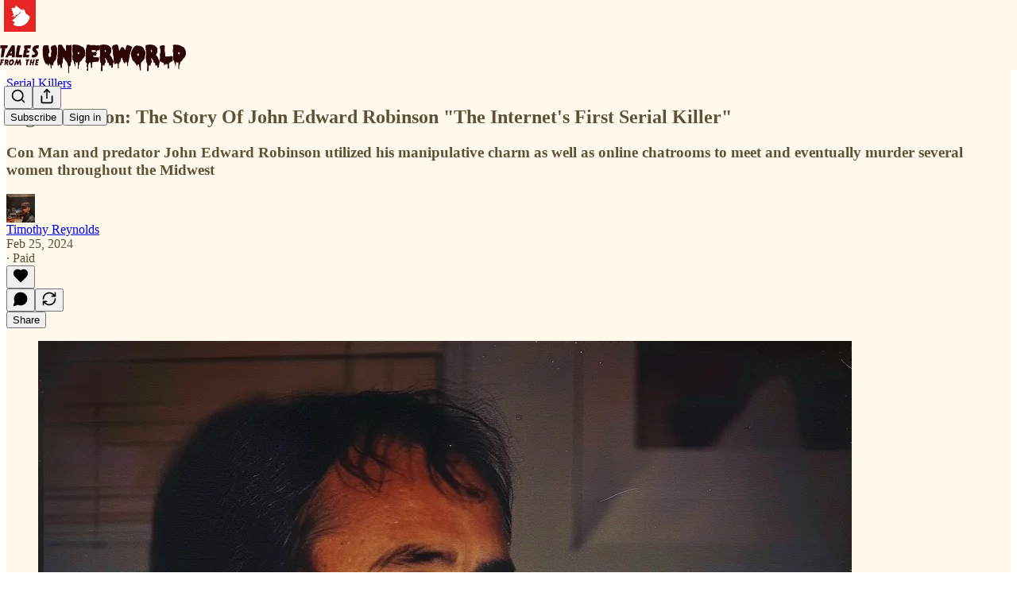

--- FILE ---
content_type: application/javascript
request_url: https://substackcdn.com/bundle/static/js/1533.8c6315ba.js
body_size: 4468
content:
"use strict";(self.webpackChunksubstack=self.webpackChunksubstack||[]).push([["1533"],{27569:function(e,t,n){n.d(t,{A:()=>a});let a={container:"container-IpPqBD",form:"form-M5sC90",sideBySideWrap:"sideBySideWrap-vGXrwP",emailInput:"emailInput-OkIMeB",emailInputOnAccentBackground:"emailInputOnAccentBackground-TfaCGr",emailInputExpectTruncation:"emailInputExpectTruncation-VNj17x",emailInputOnWelcomePage:"emailInputOnWelcomePage-nqc9VK",emailInputWrapper:"emailInputWrapper-QlA86j",emailInputWrapperExpectTruncation:"emailInputWrapperExpectTruncation-w6Fd5V",button:"button-VFSdkv",buttonOnAccentBackground:"buttonOnAccentBackground-vmEt94",disabled:"disabled-AfIHDS",links:"links-EJFIL2"}},28660:function(e,t,n){n.d(t,{A:()=>a});let a={img:"img-OACg1c","object-fit-cover":"object-fit-cover-u4ReeV",objectFitCover:"object-fit-cover-u4ReeV"}},60539:function(e,t,n){n.d(t,{A:()=>a});let a={container:"container-jte8en",divider:"divider-Ti4OTa"}},77700:function(e,t,n){n.d(t,{A:()=>a});let a={root:"root-JjzOuP",sm:"sm-NTA_dM",md:"md-t9_OLv",theme_error:"theme_error-iKFnqH",themeError:"theme_error-iKFnqH",thumb:"thumb-OAFcQz",theme_accent:"theme_accent-jLc1V8",themeAccent:"theme_accent-jLc1V8",theme_success:"theme_success-OT7UOf",themeSuccess:"theme_success-OT7UOf",theme_select:"theme_select-ZrBXM7",themeSelect:"theme_select-ZrBXM7"}},24142:function(e,t,n){n.d(t,{A:()=>l});var a=n(69277),o=n(70408),r=n(32641),c=n(4006),i=n(97731),s=n(21076);let l=e=>{var{svgParams:t}=e,n=(0,r._)(e,["svgParams"]);return(0,c.FD)(i.A,(0,o._)((0,a._)({},n),{name:"SubstackIcon",svgParams:(0,a._)({height:1e3,width:1e3,fill:s.vW,stroke:"none"},t),children:[(0,c.Y)("path",{d:"M764.166 348.371H236.319V419.402H764.166V348.371Z"}),(0,c.Y)("path",{d:"M236.319 483.752V813.999L500.231 666.512L764.19 813.999V483.752H236.319Z"}),(0,c.Y)("path",{d:"M764.166 213H236.319V284.019H764.166V213Z"})]}))}},84605:function(e,t,n){n.d(t,{GO:()=>h,OW:()=>m,Pz:()=>f,wr:()=>p});var a=n(69277),o=n(70408),r=n(4006),c=n(12215),i=n.n(c),s=n(17402),l=n(86500),u=n(96400),d=n(91392);let m=(0,s.createContext)({language:"en",baseLanguage:"en",preferredLanguage:i().get(d.HY.PREFERRED_LANGUAGE),userLocale:void 0,iString:function(e){for(var t=arguments.length,n=Array(t>1?t-1:0),a=1;a<t;a++)n[a-1]=arguments[a];return e},iContext:(e,t)=>t,iPlural:(e,t,n)=>n>1?t:e,iTemplate:function(e){for(var t=arguments.length,n=Array(t>1?t-1:0),a=1;a<t;a++)n[a-1]=arguments[a];return(0,u.KD)(e,...n)},iCombo:function(e,t,n,a){for(var o=arguments.length,r=Array(o>4?o-4:0),c=4;c<o;c++)r[c-4]=arguments[c];return t},setPreferredLanguage:e=>void 0,iMarker:e=>e});function h(){return(0,s.useContext)(m)}function f(e){let{children:t,language:n="en",locale:o,preferredLanguage:c}=e,[h,f]=(0,s.useState)(()=>c);(0,s.useEffect)(()=>{h?i().set(d.HY.PREFERRED_LANGUAGE,h):i().remove(d.HY.PREFERRED_LANGUAGE)},[h]);let p=(0,s.useMemo)(()=>{let e=o?"".concat(o.language,"-").concat(o.region):void 0;return(0,a._)({language:n,baseLanguage:n,preferredLanguage:h,userLocale:e,setPreferredLanguage:e=>{(0,l.u4)(l.qY.PREFERRED_LANGUAGE_SET,{from:n,to:e,surface:"writer-signup"}),f(e)}},u.TH.i(n))},[n,h,o]);return(0,r.Y)(m.Provider,{value:p,children:t})}function p(e){let t=(0,s.forwardRef)((t,n)=>{let c=h();return(0,r.Y)(e,(0,o._)((0,a._)({},c,t),{ref:n}))});return t.displayName="withI18NContext(".concat(e.displayName||e.name||"Anonymous",")"),t}m.displayName="I18NContext"},13022:function(e,t,n){n.d(t,{Ay:()=>c,XA:()=>i,y0:()=>r});var a=n(4006),o=n(85478);function r(e){var t;if(!e||"undefined"==typeof window||!(null==(t=window._preloads)?void 0:t.siteConfigs))return null;let n=window._preloads.siteConfigs[e];return void 0===n?null:n}let c=r;function i(e){let{configKey:t,children:n,value:r=!0}=e;return(0,o.mJ)().getConfigFor(t)==r?(0,a.Y)(a.FK,{children:n}):null}},60322:function(e,t,n){n.d(t,{S:()=>h});var a=n(69277),o=n(70408),r=n(32641),c=n(4006),i=n(87951),s=n(32485),l=n.n(s),u=n(86241),d=n(45773),m=n(94285);function h(e){var{size:t="md",checked:n,theme:s="accent",onChange:h,className:p}=e,g=(0,r._)(e,["size","checked","theme","onChange","className"]);let _=f[t];return(0,c.Y)(i.bL,(0,o._)((0,a._)({checked:n,onCheckedChange:e=>{h(!0===e)},onClick:e=>e.stopPropagation(),className:l()("pencraft",m.A.root,m.A[t],m.A["theme_".concat(s)],p)},g),{children:(0,c.Y)(i.C1,{asChild:!0,forceMount:!0,children:"indeterminate"===n?(0,c.Y)(u.A,{size:_.size,strokeWidth:_.strokeWidth,className:m.A.icon}):(0,c.Y)(d.A,{size:_.size,strokeWidth:_.strokeWidth,className:m.A.icon})})}))}let f={xs:{size:12,strokeWidth:3.5},sm:{size:14,strokeWidth:3},md:{size:18,strokeWidth:2.5}}},65842:function(e,t,n){n.d(t,{A0:()=>f,N:()=>_,RB:()=>p,ks:()=>h,uk:()=>g});var a=n(69277),o=n(70408),r=n(32641),c=n(4006),i=n(32485),s=n.n(i),l=n(17402),u=n(76977),d=n(63136),m=n(24311);let h=(0,l.forwardRef)((e,t)=>{var{className:n,type:i="text",error:l=!1,leading:d,trailing:h,flex:f="auto",unstyled:p=!1}=e,_=(0,r._)(e,["className","type","error","leading","trailing","flex","unstyled"]);return(0,c.FD)(u.pT,{position:"relative",flex:f,minWidth:0,children:[(0,c.Y)("input",(0,o._)((0,a._)({},_),{type:i,className:s()(n,m.A.input,m.A.inputText,l&&m.A.error,_.disabled&&m.A.disabled,_.readOnly&&m.A.readOnly,null!=d&&m.A.leading,null!=h&&m.A.trailing,p&&m.A.unstyled),onKeyDown:e=>{var t;e.stopPropagation(),null==(t=_.onKeyDown)||t.call(_,e)},ref:t})),d&&(0,c.Y)(g,{position:"leading",children:d}),h&&(0,c.Y)(g,{position:"trailing",pointerEvents:"auto",children:h})]})}),f=e=>{var{className:t,children:n}=e,i=(0,r._)(e,["className","children"]);return(0,c.Y)(u.I1,(0,o._)((0,a._)({gap:8,className:t},i),{children:n}))},p=e=>{let{text:t,decoration:n}=e;return(0,c.Y)(d.EY,{decoration:n,as:"span",color:"secondary",weight:"regular",className:m.A.inputText,ellipsis:!0,children:t})},g=e=>{let{children:t,position:n,size:a="md",className:o,onClick:r,onMouseDown:i,pointerEvents:l="none",disabled:d=!1}=e;return(0,c.Y)(u.pT,{className:s()(m.A.wrapper,m.A["position_".concat(n)],m.A["size_".concat(a)],d&&m.A.disabled,o),pointerEvents:l,onClick:r,onMouseDown:i,children:t})};function _(e){let t=(0,l.useRef)(null);return{innerRef:t,combinedRef:n=>{t.current=n,"function"==typeof e?e(n):e&&(e.current=n)}}}},75303:function(e,t,n){n.d(t,{AE:()=>o.A,I4:()=>r.I4,VP:()=>a.VP,fI:()=>a.fI,iF:()=>r.iF,ov:()=>a.ov});var a=n(1156),o=n(13892),r=n(89490)},66684:function(e,t,n){n.d(t,{A:()=>r});var a=n(66067),o=n.n(a);function r(e){return o().decode(e||"")}},27162:function(e,t,n){n.d(t,{T:()=>a});function a(e){let{plan:t}=e;return!!t.metadata&&!!t.metadata.founding&&!t.metadata.fixed_price}},39891:function(e,t,n){n.d(t,{EV:()=>r,d4:()=>c,dJ:()=>o});var a=n(92636);function o(e,t){var n,o;let{quality:i="auto:good",format:s="auto",crop:l="limit",lossy:u=!1,attachment:d=!1,filename:m=null,gravity:h=null,height:f=null,aspect:p=null,backgroundColor:g,version:_=null,smartCrop:v=!1,portraitCrop:b=!1,skipDomainValidation:A=!1,leadingSegments:k=[],trailingSegments:w=[],blurSigma:y=null,bgAuto:E=null}=arguments.length>2&&void 0!==arguments[2]?arguments[2]:{};if(!e)return e;e.startsWith("/")&&!e.startsWith("//")&&(e=(0,a.Ew)()+e),e=r(e);try{if(new URL(e).hostname.endsWith(".localhost"))return e}catch(e){}if("undefined"!=typeof window&&(null==(o=window)||null==(n=o.location)?void 0:n.hostname)&&["subwit.com","herokuapp.com"].reduce((e,t)=>e||window.location.hostname.endsWith(t),!1)&&(e=e.replace("//substack.com","//".concat(window.location.hostname))),e.startsWith("https://substackcdn.com")||e.startsWith(a.w4))return e;if(e.startsWith("https://d3b3sm9t19x0yd.cloudfront.net"))return e.replace(/^https:\/\/d3b3sm9t19x0yd\.cloudfront\.net/,a.w4);if(e.startsWith("https://res.cloudinary.com"))return e.replace(/^https:\/\/res\.cloudinary\.com\/[^/]+/,a.w4);if(!A&&!e.match(/^https?:\/\/(bucketeer[^/]*\.s3\.amazonaws\.com|(.*\.)?substack\.com|substack\.info|substack-post-media\.s3\.amazonaws\.com|substack-post-media-staging\.s3\.amazonaws\.com|substack-video\.s3\.amazonaws\.com|substack-video-staging\.s3\.amazonaws\.com|substack-staging-pr-\d+\.herokuapp\.com|.*\.ngrok\.io|.*\.subwit\.com|pbs\.twimg\.com|storage\.opensea\.io).*/))return e;if(v&&t&&f){let n=c(e);if(n){let e=t/f,a=n.width/n.height;(e<1&&a>=1||e>=1&&a<1||1===e&&a>=1||1===e&&a<=1)&&Math.abs(e-a)>=.5&&(l="fill",h=null!=h?h:"auto")}}if(v&&(l="fill",h=null!=h?h:"auto"),p&&t&&null==f&&"string"==typeof p&&p.match(/^(\d+\.?\d*:\d+\.?\d*|\d+\.?\d*)$/))if(p.includes(":")){let[e,n]=p.split(":").map(e=>parseFloat(e));f=Math.round(t*n/e)}else f=Math.round(t/Number(p));let C=[t&&"w_".concat(t),f&&"h_".concat(f),l&&(t||f)&&"c_".concat(l),s&&"f_".concat(s),i&&"q_".concat(i),"fl_".concat(u?"lossy":"progressive:steep"),h&&"g_".concat(h),d&&"fl_attachment".concat(m?":".concat(m.replace(/,/g,"%252C")):""),E&&"b_auto:".concat(E),g&&"b_rgb:".concat(g),y&&"e_blur:".concat(y)].filter(Boolean).join(","),x=[t&&"w_".concat(t),s&&"f_".concat(s),i&&"q_".concat(i),"fl_".concat(u?"lossy":"progressive:steep"),d&&"fl_attachment".concat(m?":".concat(m.replace(/,/g,"%252C")):""),g&&"b_rgb:".concat(g)].filter(Boolean).join(","),I=[l&&(t||f)&&"c_".concat(l),h&&"g_".concat(h),p?"ar_".concat(p):"ar_1"].filter(Boolean).join(","),W=b?x+"/if_ar_lt_1.0/"+I+"/if_end":[C].filter(Boolean).join(","),N=k.concat([W]).concat(w).join("/"),R="$s_!".concat(function(e){let t=0x811c9dc5;for(let n=0;n<e.length;n++){let a=e.charCodeAt(n);t^=255&a,t=Math.imul(t=Math.imul(t,0x1000193)^a>>8&255,0x1000193)}let n=t>>>0;return btoa(String.fromCharCode(n>>>24&255,n>>>16&255,n>>>8&255,255&n)).replace(/\+/g,"-").replace(/\//g,"_").replace(/=+$/,"").slice(0,4)}(e),"!");return"".concat(a.w4,"/image/fetch/").concat(R,",").concat(N,"/").concat(encodeURIComponent(e+(_?"".concat(-1!==e.indexOf("?")?"&":"?","version=").concat(_):"")))}function r(e){if(!e)return e;for(let t of[/^https:\/\/substackcdn\.com\/image\/fetch\/(?:\$[^/]+\/)?[^/]+\/(.+)$/i,/^https:\/\/substackcdn\.net\/image\/fetch\/(?:\$[^/]+\/)?[^/]+\/(.+)$/i,/^https:\/\/cdn\.substack\.com\/image\/fetch\/(?:\$[^/]+\/)?[^/]+\/(.+)$/i,/^https:\/\/cdn\.substack\.info\/image\/fetch\/(?:\$[^/]+\/)?[^/]+\/(.+)$/i,/^https:\/\/d3b3sm9t19x0yd\.cloudfront\.net\/image\/fetch\/(?:\$[^/]+\/)?[^/]+\/(.+)$/i,/^https:\/\/res\.cloudinary\.com\/hhsslviub\/image\/fetch\/(?:\$[^/]+\/)?[^/]+\/(.+)$/i]){let n=t.exec(e);if(n)return decodeURIComponent(n[1])}return e}function c(e){let t=e.match(/(\d+)x(\d+)(\.\w+)?$/);return t?{width:+t[1],height:+t[2]}:null}},60639:function(e,t,n){n.d(t,{uV:()=>o});var a=n(99851);class o extends Error{constructor(e,t={},n=!1,o=null){let r,c;super(e),(0,a._)(this,"status",void 0),(0,a._)(this,"userVisible",void 0),(0,a._)(this,"messageHtml",void 0),(0,a._)(this,"response",void 0),(0,a._)(this,"type",void 0),(0,a._)(this,"metadata",void 0),this.name=this.constructor.name;let i=null,s=null,l=null;if("object"==typeof t){var u,d,m,h,f,p;r=null!=(u=t.status)?u:500,n=null!=(d=t.userVisible)&&d,o=null!=(m=t.messageHtml)?m:null,i=null!=(h=t.responseBody)?h:null,s=null!=(f=t.type)?f:null,l=null!=(p=t.metadata)?p:null}else r=t;this.status=r,this.userVisible=!!i||n,this.messageHtml=o,this.type=s,this.metadata=l,i?c=i:this.userVisible?o?c={errors:[{msg:e,msgHTML:o}],type:"list"}:(c={error:e,type:"single"},this.type&&(c.type=this.type),this.metadata&&(c.metadata=this.metadata)):c={error:""},this.response={body:c},Error.captureStackTrace&&Error.captureStackTrace(this,this.constructor)}}}}]);